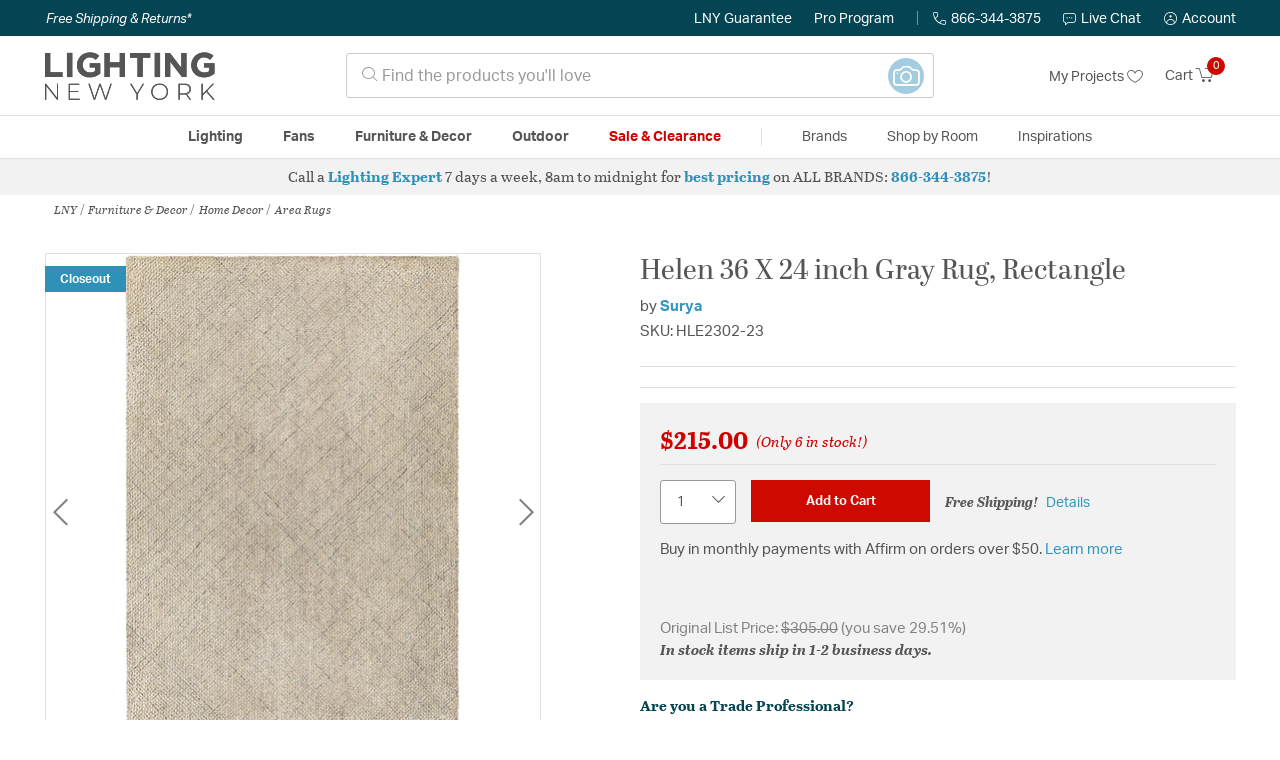

--- FILE ---
content_type: text/html; charset=utf-8
request_url: https://accounts.google.com/o/oauth2/postmessageRelay?parent=https%3A%2F%2Flightingnewyork.com&jsh=m%3B%2F_%2Fscs%2Fabc-static%2F_%2Fjs%2Fk%3Dgapi.lb.en.OE6tiwO4KJo.O%2Fd%3D1%2Frs%3DAHpOoo_Itz6IAL6GO-n8kgAepm47TBsg1Q%2Fm%3D__features__
body_size: 159
content:
<!DOCTYPE html><html><head><title></title><meta http-equiv="content-type" content="text/html; charset=utf-8"><meta http-equiv="X-UA-Compatible" content="IE=edge"><meta name="viewport" content="width=device-width, initial-scale=1, minimum-scale=1, maximum-scale=1, user-scalable=0"><script src='https://ssl.gstatic.com/accounts/o/2580342461-postmessagerelay.js' nonce="_58w7gfiRSm9_iubqVrhbQ"></script></head><body><script type="text/javascript" src="https://apis.google.com/js/rpc:shindig_random.js?onload=init" nonce="_58w7gfiRSm9_iubqVrhbQ"></script></body></html>

--- FILE ---
content_type: text/javascript; charset=utf-8
request_url: https://e.cquotient.com/recs/bhcf-lny_us/products-same-collection?callback=CQuotient._callback1&_=1768365667029&_device=mac&userId=&cookieId=abKc7rPjOtmtabu4bXM5UiX5Or&emailId=&anchors=id%3A%3A2375218%7C%7Csku%3A%3A%7C%7Ctype%3A%3A%7C%7Calt_id%3A%3A&slotId=pdp-prodrec-2&slotConfigId=Same-Collection-112024&slotConfigTemplate=slots%2Frecommendation%2FpdpRelatedProduct.isml&ccver=1.03&realm=BHCF&siteId=lny_us&instanceType=prd&v=v3.1.3&json=%7B%22userId%22%3A%22%22%2C%22cookieId%22%3A%22abKc7rPjOtmtabu4bXM5UiX5Or%22%2C%22emailId%22%3A%22%22%2C%22anchors%22%3A%5B%7B%22id%22%3A%222375218%22%2C%22sku%22%3A%22%22%2C%22type%22%3A%22%22%2C%22alt_id%22%3A%22%22%7D%5D%2C%22slotId%22%3A%22pdp-prodrec-2%22%2C%22slotConfigId%22%3A%22Same-Collection-112024%22%2C%22slotConfigTemplate%22%3A%22slots%2Frecommendation%2FpdpRelatedProduct.isml%22%2C%22ccver%22%3A%221.03%22%2C%22realm%22%3A%22BHCF%22%2C%22siteId%22%3A%22lny_us%22%2C%22instanceType%22%3A%22prd%22%2C%22v%22%3A%22v3.1.3%22%7D
body_size: 530
content:
/**/ typeof CQuotient._callback1 === 'function' && CQuotient._callback1({"products-same-collection":{"displayMessage":"products-same-collection","recs":[{"id":"2375258","product_name":"Helen 36 X 24 inch Black Rug, Rectangle","image_url":"https://www.lightingnewyork.com/dw/image/v2/BHCF_PRD/on/demandware.static/-/Sites-master-catalog-lny/default/dw44e323f4/brand/sur/productimages/hle2307-576.jpg","product_url":"https://www.lightingnewyork.com/s/lny_us/product/furniture-and-decor/home-decor/area-rugs/surya-helen-area-rugs-hle2307-23/2375258.html"},{"id":"2375242","product_name":"Helen 36 X 24 inch Pewter Rug, Rectangle","image_url":"https://www.lightingnewyork.com/dw/image/v2/BHCF_PRD/on/demandware.static/-/Sites-master-catalog-lny/default/dw945ac120/brand/sur/productimages/hle2305-576.jpg","product_url":"https://www.lightingnewyork.com/s/lny_us/product/furniture-and-decor/home-decor/area-rugs/surya-helen-area-rugs-hle2305-23/2375242.html"},{"id":"2375250","product_name":"Helen 36 X 24 inch Grey Rug, Rectangle","image_url":"https://www.lightingnewyork.com/dw/image/v2/BHCF_PRD/on/demandware.static/-/Sites-master-catalog-lny/default/dw216bfe46/brand/sur/productimages/hle2306-576.jpg","product_url":"https://www.lightingnewyork.com/s/lny_us/product/furniture-and-decor/home-decor/area-rugs/surya-helen-area-rugs-hle2306-23/2375250.html"},{"id":"2375234","product_name":"Helen 36 X 24 inch Light Grey Rug, Rectangle","image_url":"https://www.lightingnewyork.com/dw/image/v2/BHCF_PRD/on/demandware.static/-/Sites-master-catalog-lny/default/dw1d1fd10c/brand/sur/productimages/hle2304-576.jpg","product_url":"https://www.lightingnewyork.com/s/lny_us/product/furniture-and-decor/home-decor/area-rugs/surya-helen-area-rugs-hle2304-23/2375234.html"},{"id":"2375259","product_name":"Helen 90 X 60 inch Black Rug, Rectangle","image_url":"https://www.lightingnewyork.com/dw/image/v2/BHCF_PRD/on/demandware.static/-/Sites-master-catalog-lny/default/dw44e323f4/brand/sur/productimages/hle2307-576.jpg","product_url":"https://www.lightingnewyork.com/s/lny_us/product/furniture-and-decor/home-decor/area-rugs/surya-helen-area-rugs-hle2307-576/2375259.html"},{"id":"2375260","product_name":"Helen 108 X 72 inch Black Rug, Rectangle","image_url":"https://www.lightingnewyork.com/dw/image/v2/BHCF_PRD/on/demandware.static/-/Sites-master-catalog-lny/default/dw44e323f4/brand/sur/productimages/hle2307-576.jpg","product_url":"https://www.lightingnewyork.com/s/lny_us/product/furniture-and-decor/home-decor/area-rugs/surya-helen-area-rugs-hle2307-69/2375260.html"},{"id":"2375255","product_name":"Helen 168 X 120 inch Black Rug, Rectangle","image_url":"https://www.lightingnewyork.com/dw/image/v2/BHCF_PRD/on/demandware.static/-/Sites-master-catalog-lny/default/dw44e323f4/brand/sur/productimages/hle2307-576.jpg","product_url":"https://www.lightingnewyork.com/s/lny_us/product/furniture-and-decor/home-decor/area-rugs/surya-helen-area-rugs-hle2307-1014/2375255.html"},{"id":"2375244","product_name":"Helen 108 X 72 inch Pewter Rug, Rectangle","image_url":"https://www.lightingnewyork.com/dw/image/v2/BHCF_PRD/on/demandware.static/-/Sites-master-catalog-lny/default/dw945ac120/brand/sur/productimages/hle2305-576.jpg","product_url":"https://www.lightingnewyork.com/s/lny_us/product/furniture-and-decor/home-decor/area-rugs/surya-helen-area-rugs-hle2305-69/2375244.html"},{"id":"2375252","product_name":"Helen 108 X 72 inch Grey Rug, Rectangle","image_url":"https://www.lightingnewyork.com/dw/image/v2/BHCF_PRD/on/demandware.static/-/Sites-master-catalog-lny/default/dw216bfe46/brand/sur/productimages/hle2306-576.jpg","product_url":"https://www.lightingnewyork.com/s/lny_us/product/furniture-and-decor/home-decor/area-rugs/surya-helen-area-rugs-hle2306-69/2375252.html"},{"id":"2375236","product_name":"Helen 108 X 72 inch Light Grey Rug, Rectangle","image_url":"https://www.lightingnewyork.com/dw/image/v2/BHCF_PRD/on/demandware.static/-/Sites-master-catalog-lny/default/dw1d1fd10c/brand/sur/productimages/hle2304-576.jpg","product_url":"https://www.lightingnewyork.com/s/lny_us/product/furniture-and-decor/home-decor/area-rugs/surya-helen-area-rugs-hle2304-69/2375236.html"},{"id":"2375246","product_name":"Helen 144 X 108 inch Pewter Rug, Rectangle","image_url":"https://www.lightingnewyork.com/dw/image/v2/BHCF_PRD/on/demandware.static/-/Sites-master-catalog-lny/default/dw945ac120/brand/sur/productimages/hle2305-576.jpg","product_url":"https://www.lightingnewyork.com/s/lny_us/product/furniture-and-decor/home-decor/area-rugs/surya-helen-area-rugs-hle2305-912/2375246.html"},{"id":"2375254","product_name":"Helen 144 X 108 inch Grey Rug, Rectangle","image_url":"https://www.lightingnewyork.com/dw/image/v2/BHCF_PRD/on/demandware.static/-/Sites-master-catalog-lny/default/dw216bfe46/brand/sur/productimages/hle2306-576.jpg","product_url":"https://www.lightingnewyork.com/s/lny_us/product/furniture-and-decor/home-decor/area-rugs/surya-helen-area-rugs-hle2306-912/2375254.html"},{"id":"2375239","product_name":"Helen 168 X 120 inch Pewter Rug, Rectangle","image_url":"https://www.lightingnewyork.com/dw/image/v2/BHCF_PRD/on/demandware.static/-/Sites-master-catalog-lny/default/dw945ac120/brand/sur/productimages/hle2305-576.jpg","product_url":"https://www.lightingnewyork.com/s/lny_us/product/furniture-and-decor/home-decor/area-rugs/surya-helen-area-rugs-hle2305-1014/2375239.html"},{"id":"2375247","product_name":"Helen 168 X 120 inch Grey Rug, Rectangle","image_url":"https://www.lightingnewyork.com/dw/image/v2/BHCF_PRD/on/demandware.static/-/Sites-master-catalog-lny/default/dw216bfe46/brand/sur/productimages/hle2306-576.jpg","product_url":"https://www.lightingnewyork.com/s/lny_us/product/furniture-and-decor/home-decor/area-rugs/surya-helen-area-rugs-hle2306-1014/2375247.html"},{"id":"2375232","product_name":"Helen 180 X 144 inch Light Grey Rug, Rectangle","image_url":"https://www.lightingnewyork.com/dw/image/v2/BHCF_PRD/on/demandware.static/-/Sites-master-catalog-lny/default/dw1d1fd10c/brand/sur/productimages/hle2304-576.jpg","product_url":"https://www.lightingnewyork.com/s/lny_us/product/furniture-and-decor/home-decor/area-rugs/surya-helen-area-rugs-hle2304-1215/2375232.html"}],"recoUUID":"dbe67cd6-c19f-412f-b379-c61590982f74"}});

--- FILE ---
content_type: text/javascript; charset=utf-8
request_url: https://p.cquotient.com/pebble?tla=bhcf-lny_us&activityType=viewProduct&callback=CQuotient._act_callback0&cookieId=abKc7rPjOtmtabu4bXM5UiX5Or&userId=&emailId=&product=id%3A%3A2375218%7C%7Csku%3A%3A%7C%7Ctype%3A%3A%7C%7Calt_id%3A%3A&realm=BHCF&siteId=lny_us&instanceType=prd&locale=en_US&referrer=&currentLocation=https%3A%2F%2Flightingnewyork.com%2Fproduct%2Ffurniture-and-decor%2Fhome-decor%2Farea-rugs%2Fsurya-helen-area-rugs-hle2302-23%2F2375218.html&ls=true&_=1768365667009&v=v3.1.3&fbPixelId=__UNKNOWN__&json=%7B%22cookieId%22%3A%22abKc7rPjOtmtabu4bXM5UiX5Or%22%2C%22userId%22%3A%22%22%2C%22emailId%22%3A%22%22%2C%22product%22%3A%7B%22id%22%3A%222375218%22%2C%22sku%22%3A%22%22%2C%22type%22%3A%22%22%2C%22alt_id%22%3A%22%22%7D%2C%22realm%22%3A%22BHCF%22%2C%22siteId%22%3A%22lny_us%22%2C%22instanceType%22%3A%22prd%22%2C%22locale%22%3A%22en_US%22%2C%22referrer%22%3A%22%22%2C%22currentLocation%22%3A%22https%3A%2F%2Flightingnewyork.com%2Fproduct%2Ffurniture-and-decor%2Fhome-decor%2Farea-rugs%2Fsurya-helen-area-rugs-hle2302-23%2F2375218.html%22%2C%22ls%22%3Atrue%2C%22_%22%3A1768365667009%2C%22v%22%3A%22v3.1.3%22%2C%22fbPixelId%22%3A%22__UNKNOWN__%22%7D
body_size: 365
content:
/**/ typeof CQuotient._act_callback0 === 'function' && CQuotient._act_callback0([{"k":"__cq_uuid","v":"abKc7rPjOtmtabu4bXM5UiX5Or","m":34128000},{"k":"__cq_bc","v":"%7B%22bhcf-lny_us%22%3A%5B%7B%22id%22%3A%222375218%22%7D%5D%7D","m":2592000},{"k":"__cq_seg","v":"0~0.00!1~0.00!2~0.00!3~0.00!4~0.00!5~0.00!6~0.00!7~0.00!8~0.00!9~0.00","m":2592000}]);

--- FILE ---
content_type: text/javascript; charset=utf-8
request_url: https://e.cquotient.com/recs/bhcf-lny_us/recently-viewed?callback=CQuotient._callback3&_=1768365667050&_device=mac&userId=&cookieId=abKc7rPjOtmtabu4bXM5UiX5Or&emailId=&anchors=id%3A%3Amain-furnitureanddecor-decor-arearugs%7C%7Csku%3A%3A%7C%7Ctype%3A%3A%7C%7Calt_id%3A%3A&slotId=pdp-prodrec-c&slotConfigId=Recently-Viewed-112024&slotConfigTemplate=slots%2Frecommendation%2Fpdp.isml&ccver=1.03&realm=BHCF&siteId=lny_us&instanceType=prd&v=v3.1.3&json=%7B%22userId%22%3A%22%22%2C%22cookieId%22%3A%22abKc7rPjOtmtabu4bXM5UiX5Or%22%2C%22emailId%22%3A%22%22%2C%22anchors%22%3A%5B%7B%22id%22%3A%22main-furnitureanddecor-decor-arearugs%22%2C%22sku%22%3A%22%22%2C%22type%22%3A%22%22%2C%22alt_id%22%3A%22%22%7D%5D%2C%22slotId%22%3A%22pdp-prodrec-c%22%2C%22slotConfigId%22%3A%22Recently-Viewed-112024%22%2C%22slotConfigTemplate%22%3A%22slots%2Frecommendation%2Fpdp.isml%22%2C%22ccver%22%3A%221.03%22%2C%22realm%22%3A%22BHCF%22%2C%22siteId%22%3A%22lny_us%22%2C%22instanceType%22%3A%22prd%22%2C%22v%22%3A%22v3.1.3%22%7D
body_size: 79
content:
/**/ typeof CQuotient._callback3 === 'function' && CQuotient._callback3({"recently-viewed":{"displayMessage":"Recently Viewed","recs":[],"recoUUID":"a41bc28e-c080-45ba-82ea-a09bbfb15c5d"}});

--- FILE ---
content_type: text/javascript; charset=utf-8
request_url: https://e.cquotient.com/recs/bhcf-lny_us/product-to-product-similar-only?callback=CQuotient._callback2&_=1768365667045&_device=mac&userId=&cookieId=abKc7rPjOtmtabu4bXM5UiX5Or&emailId=&anchors=id%3A%3A2375218%7C%7Csku%3A%3A%7C%7Ctype%3A%3A%7C%7Calt_id%3A%3A&slotId=pdp-prodrec-5&slotConfigId=People-Also-Bought-112024&slotConfigTemplate=slots%2Frecommendation%2FpdpRelatedProduct.isml&ccver=1.03&realm=BHCF&siteId=lny_us&instanceType=prd&v=v3.1.3&json=%7B%22userId%22%3A%22%22%2C%22cookieId%22%3A%22abKc7rPjOtmtabu4bXM5UiX5Or%22%2C%22emailId%22%3A%22%22%2C%22anchors%22%3A%5B%7B%22id%22%3A%222375218%22%2C%22sku%22%3A%22%22%2C%22type%22%3A%22%22%2C%22alt_id%22%3A%22%22%7D%5D%2C%22slotId%22%3A%22pdp-prodrec-5%22%2C%22slotConfigId%22%3A%22People-Also-Bought-112024%22%2C%22slotConfigTemplate%22%3A%22slots%2Frecommendation%2FpdpRelatedProduct.isml%22%2C%22ccver%22%3A%221.03%22%2C%22realm%22%3A%22BHCF%22%2C%22siteId%22%3A%22lny_us%22%2C%22instanceType%22%3A%22prd%22%2C%22v%22%3A%22v3.1.3%22%7D
body_size: 495
content:
/**/ typeof CQuotient._callback2 === 'function' && CQuotient._callback2({"product-to-product-similar-only":{"displayMessage":"product-to-product-similar-only","recs":[{"id":"2375258","product_name":"Helen 36 X 24 inch Black Rug, Rectangle","image_url":"https://www.lightingnewyork.com/dw/image/v2/BHCF_PRD/on/demandware.static/-/Sites-master-catalog-lny/default/dw44e323f4/brand/sur/productimages/hle2307-576.jpg","product_url":"https://www.lightingnewyork.com/s/lny_us/product/furniture-and-decor/home-decor/area-rugs/surya-helen-area-rugs-hle2307-23/2375258.html"},{"id":"2375242","product_name":"Helen 36 X 24 inch Pewter Rug, Rectangle","image_url":"https://www.lightingnewyork.com/dw/image/v2/BHCF_PRD/on/demandware.static/-/Sites-master-catalog-lny/default/dw945ac120/brand/sur/productimages/hle2305-576.jpg","product_url":"https://www.lightingnewyork.com/s/lny_us/product/furniture-and-decor/home-decor/area-rugs/surya-helen-area-rugs-hle2305-23/2375242.html"},{"id":"2466900","product_name":"Helen 36 X 24 inch Beige Rug, Rectangle","image_url":"https://www.lightingnewyork.com/dw/image/v2/BHCF_PRD/on/demandware.static/-/Sites-master-catalog-lny/default/dw662e7da4/brand/sur/productimages/hle2308-576.jpg","product_url":"https://www.lightingnewyork.com/s/lny_us/product/furniture-and-decor/home-decor/area-rugs/surya-helen-area-rugs-hle2308-23/2466900.html"},{"id":"2375250","product_name":"Helen 36 X 24 inch Grey Rug, Rectangle","image_url":"https://www.lightingnewyork.com/dw/image/v2/BHCF_PRD/on/demandware.static/-/Sites-master-catalog-lny/default/dw216bfe46/brand/sur/productimages/hle2306-576.jpg","product_url":"https://www.lightingnewyork.com/s/lny_us/product/furniture-and-decor/home-decor/area-rugs/surya-helen-area-rugs-hle2306-23/2375250.html"},{"id":"2375234","product_name":"Helen 36 X 24 inch Light Grey Rug, Rectangle","image_url":"https://www.lightingnewyork.com/dw/image/v2/BHCF_PRD/on/demandware.static/-/Sites-master-catalog-lny/default/dw1d1fd10c/brand/sur/productimages/hle2304-576.jpg","product_url":"https://www.lightingnewyork.com/s/lny_us/product/furniture-and-decor/home-decor/area-rugs/surya-helen-area-rugs-hle2304-23/2375234.html"},{"id":"2375226","product_name":"Helen 36 X 24 inch Taupe Rug, Rectangle","image_url":"https://www.lightingnewyork.com/dw/image/v2/BHCF_PRD/on/demandware.static/-/Sites-master-catalog-lny/default/dw4adcf30d/brand/sur/productimages/hle2303-576.jpg","product_url":"https://www.lightingnewyork.com/s/lny_us/product/furniture-and-decor/home-decor/area-rugs/surya-helen-area-rugs-hle2303-23/2375226.html"},{"id":"2375202","product_name":"Helen 36 X 24 inch Taupe Rug, Rectangle","image_url":"https://www.lightingnewyork.com/dw/image/v2/BHCF_PRD/on/demandware.static/-/Sites-master-catalog-lny/default/dw86f5fa6d/brand/sur/productimages/hle2300-576.jpg","product_url":"https://www.lightingnewyork.com/s/lny_us/product/furniture-and-decor/home-decor/area-rugs/surya-helen-area-rugs-hle2300-23/2375202.html"},{"id":"2375210","product_name":"Helen 36 X 24 inch Sage Rug, Rectangle","image_url":"https://www.lightingnewyork.com/dw/image/v2/BHCF_PRD/on/demandware.static/-/Sites-master-catalog-lny/default/dw822b4a88/brand/sur/productimages/hle2301-576.jpg","product_url":"https://www.lightingnewyork.com/s/lny_us/product/furniture-and-decor/home-decor/area-rugs/surya-helen-area-rugs-hle2301-23/2375210.html"},{"id":"2375259","product_name":"Helen 90 X 60 inch Black Rug, Rectangle","image_url":"https://www.lightingnewyork.com/dw/image/v2/BHCF_PRD/on/demandware.static/-/Sites-master-catalog-lny/default/dw44e323f4/brand/sur/productimages/hle2307-576.jpg","product_url":"https://www.lightingnewyork.com/s/lny_us/product/furniture-and-decor/home-decor/area-rugs/surya-helen-area-rugs-hle2307-576/2375259.html"},{"id":"2375260","product_name":"Helen 108 X 72 inch Black Rug, Rectangle","image_url":"https://www.lightingnewyork.com/dw/image/v2/BHCF_PRD/on/demandware.static/-/Sites-master-catalog-lny/default/dw44e323f4/brand/sur/productimages/hle2307-576.jpg","product_url":"https://www.lightingnewyork.com/s/lny_us/product/furniture-and-decor/home-decor/area-rugs/surya-helen-area-rugs-hle2307-69/2375260.html"}],"recoUUID":"c32b7285-f484-43c2-b86f-90e38c02e54b"}});